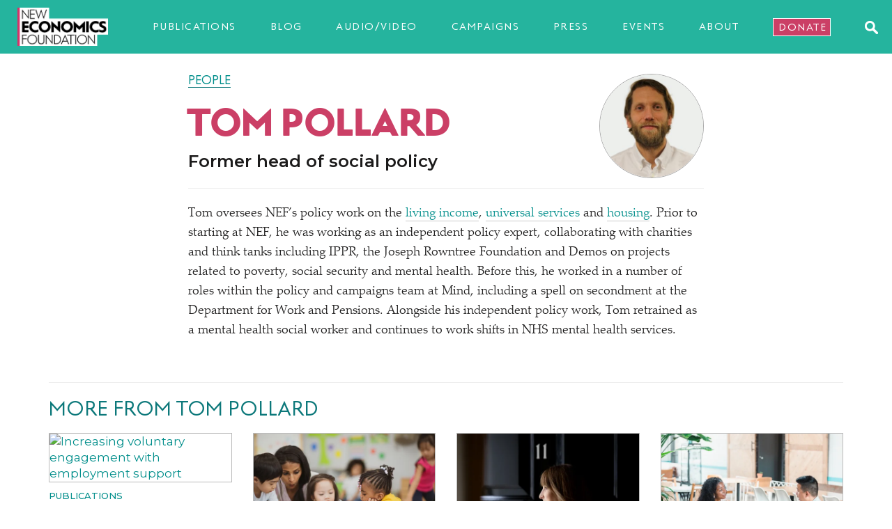

--- FILE ---
content_type: text/html; charset=UTF-8
request_url: https://neweconomics.org/profile/tom-pollard
body_size: 11042
content:
<!DOCTYPE html>
<html lang="en">
<head>

	<!-- Google tag (gtag.js) -->
	<script async src="https://www.googletagmanager.com/gtag/js?id=G-1N3F8MRVS3"></script>
	<script>
	  window.dataLayer = window.dataLayer || [];
	  function gtag(){dataLayer.push(arguments);}
	  gtag('js', new Date());

	  gtag('config', 'G-1N3F8MRVS3');
	</script>

	<meta charset="UTF-8">
	<meta name="viewport" content="width=device-width, initial-scale=1.0">
	<meta http-equiv="X-UA-Compatible" content="ie=edge">

	<link rel="apple-touch-icon" sizes="180x180" href="/favicons/apple-touch-icon.png">
	<link rel="icon" type="image/png" sizes="32x32" href="/favicons/favicon-32x32.png">
	<link rel="icon" type="image/png" sizes="16x16" href="/favicons/favicon-16x16.png">
	<link rel="manifest" href="/favicons/site.webmanifest">
	<link rel="mask-icon" href="/favicons/safari-pinned-tab.svg" color="#5bbad5">
	<link rel="shortcut icon" href="/favicons/favicon.ico">
	<meta name="msapplication-TileColor" content="#da532c">
	<meta name="msapplication-config" content="/favicons/browserconfig.xml">
	<meta name="theme-color" content="#ffffff">

	<link rel="stylesheet" href="https://fonts.googleapis.com/css?family=Montserrat:400,500,600,700">
	<link rel="stylesheet" href="/css/style.css?v=3a679666bac55cea2153cd9c4c1e31d94783fdd2" type="text/css" media="screen, projection">
	<link rel="stylesheet" href="/nef/overrides.css?v=3a679666bac55cea2153cd9c4c1e31d94783fdd2" type="text/css" media="screen, projection">
	<link rel="stylesheet" href="/nef/print.css?v=3a679666bac55cea2153cd9c4c1e31d94783fdd2" type="text/css" media="print">
	<link rel="stylesheet" href="https://maxcdn.bootstrapcdn.com/font-awesome/4.6.3/css/font-awesome.min.css">
	<link rel="stylesheet" href="/glossary/tooltip/tooltip.css?v=3a679666bac55cea2153cd9c4c1e31d94783fdd2">

	<link rel="alternate" type="application/rss+xml" title="NEF RSS Feed" href="https://neweconomics.org/feed.rss">

	<script type='text/javascript' src='https://cdnjs.cloudflare.com/ajax/libs/jquery/3.1.0/jquery.min.js'></script>
	<script type='text/javascript' src="https://cdnjs.cloudflare.com/ajax/libs/modernizr/2.8.3/modernizr.min.js"></script>
	<script type='text/javascript' src='https://cdnjs.cloudflare.com/ajax/libs/jquery-migrate/1.4.1/jquery-migrate.min.js'></script>

	<script>
	window.dataLayer = window.dataLayer || [];
	function gtag(){dataLayer.push(arguments);}

	gtag('consent', 'default', { 
	  'ad_storage': 'denied', 
	  'ad_user_data': 'denied', 
	  'ad_personalization': 'denied', 
	  'analytics_storage': 'denied', 
	  'personalization_storage': 'denied', 
	  'functionality_storage': 'granted', 
	  'security_storage': 'granted', 
	  'wait_for_update': 500
	});

	window.__enzuzo = window.__enzuzo || {}; 
	window.__enzuzo.consentMode = window.__enzuzo.consentMode || {}; window.__enzuzo.consentMode.gtagScriptVersion = 1;
	</script>

	<script src="https://app.enzuzo.com/apps/enzuzo/static/js/__enzuzo-cookiebar.js?uuid=3d5f6da2-fbd5-11ee-96a1-2bb892a19de2"></script>

<title>Tom Pollard | New Economics Foundation</title><meta name="generator" content="SEOmatic">
<meta name="description" content="Former head of social policy">
<meta name="referrer" content="no-referrer-when-downgrade">
<meta name="robots" content="all">
<meta content="110275553302" property="fb:profile_id">
<meta content="en_GB" property="og:locale">
<meta content="New Economics Foundation" property="og:site_name">
<meta content="website" property="og:type">
<meta content="https://neweconomics.org/profile/tom-pollard" property="og:url">
<meta content="Tom Pollard" property="og:title">
<meta content="Former head of social policy" property="og:description">
<meta content="https://new-economicsf.transforms.svdcdn.com/production/images/tom-pollard.png?w=1200&amp;h=630&amp;q=82&amp;auto=format&amp;fit=crop&amp;dm=1680104609&amp;s=1e637289ee5f15f683b4b5e63d7485b4" property="og:image">
<meta content="1200" property="og:image:width">
<meta content="630" property="og:image:height">
<meta content="Tom Pollard" property="og:image:alt">
<meta content="https://www.youtube.com/user/theneweconomics" property="og:see_also">
<meta content="https://www.facebook.com/neweconomics" property="og:see_also">
<meta content="https://twitter.com/nef" property="og:see_also">
<meta name="twitter:card" content="summary_large_image">
<meta name="twitter:site" content="@nef">
<meta name="twitter:creator" content="@nef">
<meta name="twitter:title" content="Tom Pollard">
<meta name="twitter:description" content="Former head of social policy">
<meta name="twitter:image" content="https://new-economicsf.transforms.svdcdn.com/production/images/tom-pollard.png?w=800&amp;h=418&amp;q=82&amp;auto=format&amp;fit=crop&amp;dm=1680104609&amp;s=5b6b02e6f8dace54a45c6a446d6a43da">
<meta name="twitter:image:width" content="800">
<meta name="twitter:image:height" content="418">
<meta name="twitter:image:alt" content="Tom Pollard">
<meta name="google-site-verification" content="J60kX7UOwRSnmcI_DvwlmwvhcuYSP7Tma5t83AOfxrY">
<link href="https://neweconomics.org/profile/tom-pollard" rel="canonical">
<link href="https://neweconomics.org/" rel="home">
<link type="text/plain" href="https://neweconomics.org/humans.txt" rel="author">
<script>var webperf_config = {
        url: 'https://neweconomics.org/cpresources/deaa690e/boomerang-1.0.0.min.js?v=1769186872',
        title: 'Tom Pollard | New Economics Foundation' || document.title || '',
        requestId: '7746119593111927418',
    };
// from https://github.com/akamai/boomerang/blob/master/tests/page-template-snippets/captureErrorsSnippetNoScript.tpl
    (function(w){
        w.BOOMR = w.BOOMR || {};

        w.BOOMR.globalOnErrorOrig = w.BOOMR.globalOnError = w.onerror;
        w.BOOMR.globalErrors = [];

        var now = (function() {
            try {
                if ("performance" in w) {
                    return function() {
                        return Math.round(w.performance.now() + performance.timing.navigationStart);
                    };
                }
            }
            catch (ignore) {}

            return Date.now || function() {
                return new Date().getTime();
            };
        })();

        w.onerror = function BOOMR_plugins_errors_onerror(message, fileName, lineNumber, columnNumber, error) {
            if (w.BOOMR.version) {
                // If Boomerang has already loaded, the only reason this function would still be alive would be if
                // we're in the chain from another handler that overwrote window.onerror.  In that case, we should
                // run globalOnErrorOrig which presumably hasn't been overwritten by Boomerang.
                if (typeof w.BOOMR.globalOnErrorOrig === "function") {
                    w.BOOMR.globalOnErrorOrig.apply(w, arguments);
                }

                return;
            }

            if (typeof error !== "undefined" && error !== null) {
                error.timestamp = now();
                w.BOOMR.globalErrors.push(error);
            }
            else {
                w.BOOMR.globalErrors.push({
                    message: message,
                    fileName: fileName,
                    lineNumber: lineNumber,
                    columnNumber: columnNumber,
                    noStack: true,
                    timestamp: now()
                });
            }

            if (typeof w.BOOMR.globalOnError === "function") {
                w.BOOMR.globalOnError.apply(w, arguments);
            }
        };

        // make it easier to detect this is our wrapped handler
        w.onerror._bmr = true;
    })(window);
(function() {
  // Boomerang Loader Snippet version 15
  if (window.BOOMR && (window.BOOMR.version || window.BOOMR.snippetExecuted)) {
    return;
  }

  window.BOOMR = window.BOOMR || {};
  window.BOOMR.snippetStart = new Date().getTime();
  window.BOOMR.snippetExecuted = true;
  window.BOOMR.snippetVersion = 15;

  // NOTE: Set Boomerang URL here
  window.BOOMR.url = webperf_config.url;

  // document.currentScript is supported in all browsers other than IE
  var where = document.currentScript || document.getElementsByTagName("script")[0],
      // Parent element of the script we inject
      parentNode = where.parentNode,
      // Whether or not Preload method has worked
      promoted = false,
      // How long to wait for Preload to work before falling back to iframe method
      LOADER_TIMEOUT = 3000;

  // Tells the browser to execute the Preloaded script by adding it to the DOM
  function promote() {
    if (promoted) {
      return;
    }

    var script = document.createElement("script");

    script.id = "boomr-scr-as";
    script.src = window.BOOMR.url;

    // Not really needed since dynamic scripts are async by default and the script is already in cache at this point,
    // but some naive parsers will see a missing async attribute and think we're not async
    script.async = true;

    parentNode.appendChild(script);

    promoted = true;
  }

  // Non-blocking iframe loader (fallback for non-Preload scenarios) for all recent browsers.
  // For IE 6/7/8, falls back to dynamic script node.
  function iframeLoader(wasFallback) {
    promoted = true;

    var dom,
        doc = document,
        bootstrap, iframe, iframeStyle,
        win = window;

    window.BOOMR.snippetMethod = wasFallback ? "if" : "i";

    // Adds Boomerang within the iframe
    bootstrap = function(parent, scriptId) {
      var script = doc.createElement("script");

      script.id = scriptId || "boomr-if-as";
      script.src = window.BOOMR.url;

      BOOMR_lstart = new Date().getTime();

      parent = parent || doc.body;
      parent.appendChild(script);
    };

    // For IE 6/7/8, we'll just load the script in the current frame:
    // * IE 6/7 don't support 'about:blank' for an iframe src (it triggers warnings on secure sites)
    // * IE 8 required a doc write call for it to work, which is bad practice
    // This means loading on IE 6/7/8 may cause SPoF.
    if (!window.addEventListener && window.attachEvent && navigator.userAgent.match(/MSIE [678]\./)) {
      window.BOOMR.snippetMethod = "s";

      bootstrap(parentNode, "boomr-async");

      return;
    }

    // The rest of this function is for browsers that don't support Preload hints but will work with CSP & iframes
    iframe = document.createElement("IFRAME");

    // An empty frame
    iframe.src = "about:blank";

    // We set title and role appropriately to play nicely with screen readers and other assistive technologies
    iframe.title = "";
    iframe.role = "presentation";

    // Ensure we're not loaded lazily
    iframe.loading = "eager";

    // Hide the iframe
    iframeStyle = (iframe.frameElement || iframe).style;
    iframeStyle.width = 0;
    iframeStyle.height = 0;
    iframeStyle.border = 0;
    iframeStyle.display = "none";

    // Append to the end of the current block
    parentNode.appendChild(iframe);

    // Try to get the iframe's document object
    try {
      win = iframe.contentWindow;
      doc = win.document.open();
    }
    catch (e) {
      // document.domain has been changed and we're on an old version of IE, so we got an access denied.
      // Note: the only browsers that have this problem also do not have CSP support.

      // Get document.domain of the parent window
      dom = document.domain;

      // Set the src of the iframe to a JavaScript URL that will immediately set its document.domain
      // to match the parent.
      // This lets us access the iframe document long enough to inject our script.
      // Our script may need to do more domain massaging later.
      iframe.src = "javascript:var d=document.open();d.domain='" + dom + "';void 0;";
      win = iframe.contentWindow;

      doc = win.document.open();
    }

    // document.domain hasn't changed, regular method should be OK
    win._boomrl = function() {
      bootstrap();
    };

    if (win.addEventListener) {
      win.addEventListener("load", win._boomrl, false);
    }
    else if (win.attachEvent) {
      win.attachEvent("onload", win._boomrl);
    }

    // Finish the document
    doc.close();
  }

  // See if Preload is supported or not
  var link = document.createElement("link");

  if (link.relList &&
      typeof link.relList.supports === "function" &&
      link.relList.supports("preload") &&
      ("as" in link)) {
    window.BOOMR.snippetMethod = "p";

    // Set attributes to trigger a Preload
    link.href = window.BOOMR.url;
    link.rel  = "preload";
    link.as   = "script";

    // Add our script tag if successful, fallback to iframe if not
    link.addEventListener("load", promote);
    link.addEventListener("error", function() {
      iframeLoader(true);
    });

    // Have a fallback in case Preload does nothing or is slow
    setTimeout(function() {
      if (!promoted) {
        iframeLoader(true);
      }
    }, LOADER_TIMEOUT);

    // Note the timestamp we started trying to Preload
    BOOMR_lstart = new Date().getTime();

    // Append our link tag
    parentNode.appendChild(link);
  }
  else {
    // No Preload support, use iframe loader
    iframeLoader(false);
  }

  // Save when the onload event happened, in case this is a non-NavigationTiming browser
  function boomerangSaveLoadTime(e) {
    window.BOOMR_onload = (e && e.timeStamp) || new Date().getTime();
  }

  if (window.addEventListener) {
    window.addEventListener("load", boomerangSaveLoadTime, false);
  }
  else if (window.attachEvent) {
    window.attachEvent("onload", boomerangSaveLoadTime);
  }
})();
// Webperf-specific code
// Modern browsers
    if (document.addEventListener) {
        document.addEventListener("onBoomerangLoaded", function(e) {
            // e.detail.BOOMR is a reference to the BOOMR global object
            if (webperf_config.title) {
                e.detail.BOOMR.addVar({
                    'doc_title': webperf_config.title,
                });
            }
            if (webperf_config.requestId) {
                e.detail.BOOMR.addVar({
                    'request_id': webperf_config.requestId,
                });
            }
        });
    }
// IE 6, 7, 8 we use onPropertyChange and look for propertyName === "onBoomerangLoaded"
    else if (document.attachEvent) {
        document.attachEvent("onpropertychange", function(e) {
            if (!e) e=event;
            if (e.propertyName === "onBoomerangLoaded") {
                // e.detail.BOOMR is a reference to the BOOMR global object
                if (webperf_config.title) {
                    e.detail.BOOMR.addVar({
                        'doc_title': webperf_config.title,
                    });
                }
                if (webperf_config.requestId) {
                    e.detail.BOOMR.addVar({
                        'request_id': webperf_config.requestId,
                    });
                }
            }
        });
    };</script></head>


<body class="nef">

	<nav class="navbar navbar-default navbar-fixed-top" role="navigation">

		<div class="navbar-header">
			<span class="navbar-widthContainer">
				<button type="button" class="navbar-toggle collapsed" data-toggle="collapse" data-target="#hamburger">
					<span class="icon-bar"></span>
					<span class="icon-bar"></span>
					<span class="icon-bar"></span>
					<img style="display:none;" class="close-menu" src="/images/menu-close.png">
				</button>
				<a class="navbar-brand" href="/"><img class="logo img-responsive" src="https://new-economicsf.files.svdcdn.com/production/images/nef-logo.png" alt="New Economics Foundation"></a>
				

<a class="menu-item" href="/section/publications">Publications</a>
				<a class="menu-item" href="/section/articles">Blog</a>
				<a class="menu-item" href="/section/av">Audio/video</a>
				<a class="menu-item" href="/section/campaigns">Campaigns</a>
				<a class="menu-item" href="/section/press">Press</a>
				<a class="menu-item" href="/section/events">Events</a>
				<a class="menu-item" href="/about">About</a>
				<a class="menu-item nav-donate" href="/donate">Donate</a>
				<a href="#!" class="searchIcon js-searchTrigger">
					<img src="/images/searchIcon.svg" alt="Search" />
				</a>
			</span>
		</div><!-- /navbar-header -->

		<div class="js-searchBar" style="display: none;" aria-modal="true" role="dialog" aria-label="Search">
			<div class="menu-search">
				<form action="/search">
					<input class="form-control" type="text" name="search" placeholder="Search"><button type="submit"><img src="/images/searchIcon.svg" alt="Search"></button>
				</form>
			</div>
		</div>

		<div class="collapse navbar-collapse" id="hamburger" aria-modal="true" role="dialog" aria-label="Site navigation">
			<ul id="menu-menu-2" class="nav navbar-nav">
				<li><a href="/">Home</a></li>

				<li><a href="/section/publications">Publications</a></li>
				<li><a href="/section/articles">Blog</a></li>
				<li><a href="/section/av">Audio/video</a></li>
				<li><a href="/section/campaigns">Campaigns</a></li>
				<li><a href="/section/press">Press</a></li>
				<li><a href="/section/events">Events</a></li>
				<li><a href="/about">About</a></li>
				<li><a href="/donate">Donate</a></li>
				<div class="social-menu-icons">
					<a class="facebook-icon" href="https://www.facebook.com/neweconomics">
						<i class="fa fa-facebook-official"></i>
					</a> <!-- facebook-icon -->
					<a class="twitter-icon" href="https://www.twitter.com/nef">
						<i class="fa fa-twitter"></i>
					</a> <!-- twitter-icon -->
					<a class="youtube-icon" href="https://youtube.com/user/theneweconomics">
						<i class="fa fa-youtube-play "></i>
					</a> <!-- youtube-icon -->
				</div> <!-- social-menu-icons -->
			</ul>
		</div><!-- /.navbar-collapse -->

	</nav>

	<div class="menu-overlay" style="display:none;"></div>

	<div id="main-container" class="container-fluid" >


	<!-- BLOCK STARTS -->

	
<div id="single-post">
 
	<div class="row post-content">
		<div class="restricted-width">
			<div id="white-background-inner-container">

									<img src="https://new-economicsf.transforms.svdcdn.com/production/images/tom-pollard.png?w=300&amp;h=300&amp;q=82&amp;fm=jpg&amp;fit=crop&amp;dm=1680104609&amp;s=30e1d6eeb60deffc7e72624e56c701e4" alt="Tom Pollard" class="staffpic">
								
				<p class="strapline"><a href="/people">People</a></p>
				<h1 class="peoplehead">Tom Pollard</h1>
				<p class="standfirst">Former head of social policy</p>

									<hr>
					<div class="bodytext">
						<p>Tom oversees NEF’s policy work on the <a href="https://neweconomics.org/campaigns/living-income">living income</a>, <a href="https://neweconomics.org/campaigns/universal-basic-services">universal services</a> and <a href="https://neweconomics.org/campaigns/homes-for-us">housing</a>. Prior to starting at NEF, he was working as an independent policy expert, collaborating with charities and think tanks including IPPR, the Joseph Rowntree Foundation and Demos on projects related to poverty, social security and mental health. Before this, he worked in a number of roles within the policy and campaigns team at Mind, including a spell on secondment at the Department for Work and Pensions. Alongside his independent policy work, Tom retrained as a mental health social worker and continues to work shifts in NHS mental health services.</p>
					</div><!-- bodytext -->
				
			</div><!-- /white-background-inner-container -->
		</div><!-- /white-background-container -->
	</div><!-- /post-content -->

</div> <!-- single-post -->


<div class="container " id="latestlist">

	<div class="row">

	
	
		<div class="col-sm-12">
			<hr>
			<h2 class="sectionhead smaller">More from Tom Pollard</h2>
		</div>

		  

			<div class="col-sm-3 col-xs-6">
				
	


<div class="morepanel">    
	<p><a href="https://neweconomics.org/2025/08/increasing-voluntary-engagement-with-employment-support"><img src="https://new-economicsf.transforms.svdcdn.com/production/images/iStock-1753854928-1.jpg?w=560&amp;h=350&amp;q=82&amp;auto=format&amp;fit=crop&amp;dm=1756303050&amp;s=9fb95c3ad28967448e5026adfd7ecc6a" alt="Increasing voluntary engagement with employment support"></a></p>
	<p class="list-strapline"><a href="/section/publications">Publications</a></p>
	<a href="https://neweconomics.org/2025/08/increasing-voluntary-engagement-with-employment-support">
		<h4>Increasing voluntary engagement with employment support</h4>
		<p>Findings from a test and learn pilot led by Camden council</p>
	</a>
										<p class="list-dateline">28 August 2025</p>
			</div>
		
			</div>

			
			
		  

			<div class="col-sm-3 col-xs-6">
				
	


<div class="morepanel">    
	<p><a href="https://neweconomics.org/2025/07/the-universal-family-childcare-promise"><img src="https://new-economicsf.transforms.svdcdn.com/production/images/iStock-1301683485.jpg?w=560&amp;h=350&amp;q=82&amp;auto=format&amp;fit=crop&amp;dm=1753952386&amp;s=6dfd244d4696f2bbdcc006e617568d5c" alt="The Universal Family Childcare Promise"></a></p>
	<p class="list-strapline"><a href="/section/publications">Publications</a></p>
	<a href="https://neweconomics.org/2025/07/the-universal-family-childcare-promise">
		<h4>The Universal Family Childcare Promise</h4>
		<p>Guaranteeing support for parents and children</p>
	</a>
										<p class="list-dateline">31 July 2025</p>
			</div>
		
			</div>

							<div class="clearfix visible-xs-block"></div>
			
			
		  

			<div class="col-sm-3 col-xs-6">
				
	


<div class="morepanel">    
	<p><a href="https://neweconomics.org/2025/03/the-true-scale-and-impact-of-benefit-cuts-for-ill-and-disabled-people"><img src="https://new-economicsf.transforms.svdcdn.com/production/images/54411542039_e96ca80805_k.jpg?w=560&amp;h=350&amp;q=82&amp;auto=format&amp;fit=crop&amp;dm=1743426880&amp;s=4c83172d23118676c9216b0b332d66a8" alt="The true scale and impact of benefit cuts for ill and disabled people"></a></p>
	<p class="list-strapline"><a href="/section/articles">Blog</a></p>
	<a href="https://neweconomics.org/2025/03/the-true-scale-and-impact-of-benefit-cuts-for-ill-and-disabled-people">
		<h4>The true scale and impact of benefit cuts for ill and disabled people</h4>
		<p>NEF analysis shows the cuts will hit ill and disabled people by almost £2bn more than what has been widely reported</p>
	</a>
										<p class="list-dateline">31 March 2025</p>
			</div>
		
			</div>

			
			
		  

			<div class="col-sm-3 col-xs-6">
				
	


<div class="morepanel">    
	<p><a href="https://neweconomics.org/2024/08/better-engagement-for-better-outcomes"><img src="https://new-economicsf.transforms.svdcdn.com/production/images/betterengagement.jpg?w=560&amp;h=350&amp;q=82&amp;auto=format&amp;fit=crop&amp;dm=1724162508&amp;s=5a85fd52f90876fe379ae35b51931470" alt="Better engagement for better outcomes"></a></p>
	<p class="list-strapline"><a href="/section/publications">Publications</a></p>
	<a href="https://neweconomics.org/2024/08/better-engagement-for-better-outcomes">
		<h4>Better engagement for better outcomes</h4>
		<p>Taking a rapid test and learn approach to engagement with people out of work due to disabilities and poor health</p>
	</a>
										<p class="list-dateline">28 August 2024</p>
			</div>
		
			</div>

							<div class="clearfix visible-xs-block"></div>
			
							<div class="clearfix hidden-xs"></div>
			
		  

			<div class="col-sm-3 col-xs-6">
				
	


<div class="morepanel">    
	<p><a href="https://neweconomics.org/2024/07/terms-of-engagement"><img src="https://new-economicsf.transforms.svdcdn.com/production/images/iStock-1471886621.jpg?w=560&amp;h=350&amp;q=82&amp;auto=format&amp;fit=crop&amp;dm=1721835884&amp;s=a956dcaf85e5c3afd8d5625b95394ce8" alt="Terms of engagement"></a></p>
	<p class="list-strapline"><a href="/section/publications">Publications</a></p>
	<a href="https://neweconomics.org/2024/07/terms-of-engagement">
		<h4>Terms of engagement</h4>
		<p>Rethinking conditionality to support more people into better jobs</p>
	</a>
										<p class="list-dateline">23 July 2024</p>
			</div>
		
			</div>

			
			
		  

			<div class="col-sm-3 col-xs-6">
				
	


<div class="morepanel">    
	<p><a href="https://neweconomics.org/2024/06/the-politics-of-welfare-has-distorted-public-perceptions-of-social-security"><img src="https://new-economicsf.transforms.svdcdn.com/production/images/Purse-iStock.jpg?w=560&amp;h=350&amp;q=82&amp;auto=format&amp;fit=crop&amp;dm=1718357617&amp;s=88566f4315602a51e07bc5d6f4ab1fb5" alt="The politics of &quot;welfare&quot; has distorted public perceptions of social security"></a></p>
	<p class="list-strapline"><a href="/section/articles">Blog</a></p>
	<a href="https://neweconomics.org/2024/06/the-politics-of-welfare-has-distorted-public-perceptions-of-social-security">
		<h4>The politics of &quot;welfare&quot; has distorted public perceptions of social security</h4>
		<p>New polling commissioned by NEF suggests that most people don’t have a clear sense of the level of support people currently receive</p>
	</a>
										<p class="list-dateline">17 June 2024</p>
			</div>
		
			</div>

							<div class="clearfix visible-xs-block"></div>
			
			
		  

			<div class="col-sm-3 col-xs-6">
				
	


<div class="morepanel">    
	<p><a href="https://neweconomics.org/2024/05/five-ways-the-next-government-can-build-a-strong-economy-for-all"><img src="https://new-economicsf.transforms.svdcdn.com/production/images/iStock-pollingstation.jpg?w=560&amp;h=350&amp;q=82&amp;auto=format&amp;fit=crop&amp;dm=1717084972&amp;s=5b6bd33f97201c7700eb8b3d8d6b41ab" alt="Five ways the next government can build a strong economy for all"></a></p>
	<p class="list-strapline"><a href="/section/articles">Blog</a></p>
	<a href="https://neweconomics.org/2024/05/five-ways-the-next-government-can-build-a-strong-economy-for-all">
		<h4>Five ways the next government can build a strong economy for all</h4>
		<p>Whoever forms the next government, they cannot be afraid to invest – otherwise our economy will never improve</p>
	</a>
										<p class="list-dateline">31 May 2024</p>
			</div>
		
			</div>

			
			
		  

			<div class="col-sm-3 col-xs-6">
				
	


<div class="morepanel">    
	<p><a href="https://neweconomics.org/2024/05/childcare-deserts-the-reality-of-access-to-early-years-education"><img src="https://new-economicsf.transforms.svdcdn.com/production/images/uploads/iStock-childcare.jpg?w=560&amp;h=350&amp;q=82&amp;auto=format&amp;fit=crop&amp;dm=1714117958&amp;s=38b737ca8ccf95f2c310910fd2e83bc1" alt="Childcare deserts: the reality of access to early years education"></a></p>
	<p class="list-strapline"><a href="/section/articles">Blog</a></p>
	<a href="https://neweconomics.org/2024/05/childcare-deserts-the-reality-of-access-to-early-years-education">
		<h4>Childcare deserts: the reality of access to early years education</h4>
		<p>How the current approach fails to support more low-income households to access care</p>
	</a>
										<p class="list-dateline">01 May 2024</p>
			</div>
		
			</div>

							<div class="clearfix visible-xs-block"></div>
			
							<div class="clearfix hidden-xs"></div>
			
		  

			<div class="col-sm-3 col-xs-6">
				
	


<div class="morepanel">    
	<p><a href="https://neweconomics.org/2024/02/tired-stereotypes-of-the-long-term-sick-have-returned"><img src="/uploads/images/Print2.jpg" alt="Tired stereotypes of the long-term sick have returned"></a></p>
	<p class="list-strapline"><a href="/section/coverage">Coverage</a></p>
	<a href="https://neweconomics.org/2024/02/tired-stereotypes-of-the-long-term-sick-have-returned">
		<h4>Tired stereotypes of the long-term sick have returned</h4>
		<p>Tom Pollard writes for the New Statesman</p>
	</a>
										<p class="list-dateline">14 February 2024</p>
			</div>
		
			</div>

			
			
		  

			<div class="col-sm-3 col-xs-6">
				
	


<div class="morepanel">    
	<p><a href="https://neweconomics.org/2023/11/a-fair-start-for-all"><img src="https://new-economicsf.transforms.svdcdn.com/production/images/Children-writing.jpg?w=560&amp;h=350&amp;q=82&amp;auto=format&amp;fit=crop&amp;dm=1699442171&amp;s=804f099c3dd78004cfcf7cc989e91471" alt="A fair start for all"></a></p>
	<p class="list-strapline"><a href="/section/publications">Publications</a></p>
	<a href="https://neweconomics.org/2023/11/a-fair-start-for-all">
		<h4>A fair start for all</h4>
		<p>A universal basic services approach to early childhood education and care</p>
	</a>
										<p class="list-dateline">20 November 2023</p>
			</div>
		
			</div>

							<div class="clearfix visible-xs-block"></div>
			
			
		  

			<div class="col-sm-3 col-xs-6">
				
	


<div class="morepanel">    
	<p><a href="https://neweconomics.org/2023/08/from-compliance-to-engagement"><img src="https://new-economicsf.transforms.svdcdn.com/production/images/iStock-666116832.jpg?w=560&amp;h=350&amp;q=82&amp;auto=format&amp;fit=crop&amp;dm=1691498297&amp;s=1bba0e976e1cdc5a69095eda18a87d92" alt="From compliance to engagement"></a></p>
	<p class="list-strapline"><a href="/section/publications">Publications</a></p>
	<a href="https://neweconomics.org/2023/08/from-compliance-to-engagement">
		<h4>From compliance to engagement</h4>
		<p>Rethinking the use of conditionality in our social security system</p>
	</a>
										<p class="list-dateline">23 August 2023</p>
			</div>
		
			</div>

			
			
		  

			<div class="col-sm-3 col-xs-6">
				
	


<div class="morepanel">    
	<p><a href="https://neweconomics.org/2023/07/its-time-we-made-childcare-about-children-not-just-about-work"><img src="/uploads/images/Print2.jpg" alt="It’s time we made childcare about children, not just about work"></a></p>
	<p class="list-strapline"><a href="/section/coverage">Coverage</a></p>
	<a href="https://neweconomics.org/2023/07/its-time-we-made-childcare-about-children-not-just-about-work">
		<h4>It’s time we made childcare about children, not just about work</h4>
		<p>Tom Pollard writes for the Big Issue</p>
	</a>
										<p class="list-dateline">04 July 2023</p>
			</div>
		
			</div>

							<div class="clearfix visible-xs-block"></div>
			
							<div class="clearfix hidden-xs"></div>
			
		
							
	</div><!-- /row -->

			<p class="paginate">
									1
							| <a href="https://neweconomics.org/profile/tom-pollard/p2">2</a>
						<a href="https://neweconomics.org/profile/tom-pollard/p2">></a>		</p>
	
</div><!-- /latestlist -->


	<!-- BLOCK ENDS -->

		
	
 
	</div> <!-- /main-container -->

	<footer>
		<div class="container">
			<div class="row">
				<div class="col-md-3 col-sm-6">
					<h3><a href="/about">About us</a></h3>
					<ul>
						<li><a href="/about/our-work">Our work</a></li>
						<li><a href="/about/our-missions">Our missions</a></li>
						<li><a href="/people">Our people</a></li>
						<li><a href="/about/who-funds-us">Accounts and funders</a></li>
						<li><a href="/about/work-with-us">Job vacancies</a></li>
						<li><a href="/about/contact-us">Contact us</a></li>
						<li><a href="/donate">Support us</a></li>
					</ul>
				</div>
				<div class="col-md-3 col-sm-6">
					<h3><a href="/section/all">Our work</a></h3>
					<ul>
						<li><a href="/section/all">All</a></li>
						<li><a href="/section/publications">Publications</a></li>
						<li><a href="/section/articles">Blog</a></li>
						<li><a href="/section/av">Audio/video</a></li>
						<li><a href="/section/campaigns">Campaigns</a></li>			
						<li><a href="/section/press">Press</a></li>
						<li><a href="/section/events">Events</a></li>
					</ul>
				</div>
				<div class="clearfix visible-sm-block"></div>
				<div class="col-md-3 col-sm-6">
					<h3>NEF Consulting</h3>
					<p class="footer-right">NEF's consultancy arm, helping organisations move towards a new sustainable economy.</p>
					<p><strong><a href="https://www.nefconsulting.com/">Visit NEF Consulting</a></strong></p>
				</div>
				<div class="col-md-3 col-sm-6">
					<h3>Change The Rules</h3>
					<p>We map local projects building a more democratic economy and the policies to make this happen.</p>
					<p><strong><a href="https://letschangetherules.org/">Visit Change The Rules</a></strong></p>
				</div>
			</div><!-- row -->
			<hr>
			<div class="row">
				<div class="col-md-6 col-sm-6">
					<p>© NEF 2026  &nbsp;•&nbsp; Registered charity 1055254<br>
					<a href="/terms-and-conditions">Terms and conditions</a> &nbsp;•&nbsp; <a href="/privacy-policy/">Privacy and cookies</a> &nbsp;•&nbsp; <a href="/feed.rss">RSS</a></p>
				</div>
				<div class="col-md-6 col-sm-6 footer-share">
					<p><a href="https://www.facebook.com/neweconomics" target="_blank"><img class="img-responsive" src="/images/facebook-icon.png"></a>
	        <a href="https://www.twitter.com/nef" target="_blank"><img class="img-responsive" src="/images/twitter-icon.png"></a>
					<a href="https://www.instagram.com/neweconomicsfoundation/" alt="Instagram" target="_blank"><img class="img-responsive" src="/images/insta-logo.png"></a>
					<a href="https://www.linkedin.com/company/new-economics-foundation" alt="LinkedIn" target="_blank"><img class="img-responsive" src="/images/linkedin-logo.png"></a>
					<a href="https://www.tiktok.com/@neweconomicsfoundation" alt="TikTok" target="_blank"><img class="img-responsive" src="/images/tiktok.png"></a>
	        <a href="https://youtube.com/user/theneweconomics" target="_blank"><img class="img-responsive" src="/images/yt-icon.png"></a></p>
				</div>
			</div><!-- row -->

		</div><!-- container -->
	</footer>

	<script src="https://cdnjs.cloudflare.com/ajax/libs/twitter-bootstrap/3.3.7/js/bootstrap.min.js"></script>
	<script src="https://cdnjs.cloudflare.com/ajax/libs/jquery-validate/1.15.0/jquery.validate.min.js"></script>
	<script src="https://cdnjs.cloudflare.com/ajax/libs/parallax.js/1.4.2/parallax.min.js"></script>
	<script src="https://cdnjs.cloudflare.com/ajax/libs/jquery-scrollTo/2.1.2/jquery.scrollTo.min.js"></script>
	<script src="/js/plugins.min.js?v=3a679666bac55cea2153cd9c4c1e31d94783fdd2"></script>
	<script src="/js/app.min.js?v=3a679666bac55cea2153cd9c4c1e31d94783fdd2"></script>
	<script src="/nef/overrides.js?v=3a679666bac55cea2153cd9c4c1e31d94783fdd2"></script>
  <script src="/glossary/tooltip/tooltip.js"></script>
  <script src="/glossary/jquery.glossarize.js"></script>
	<script src="https://public.flourish.studio/resources/embed.js"></script>

  <script>

  $(function(){

    $('.bodytext').glossarizer({
      sourceURL: '/glossary/glossary.json',
      replaceOnce: true,
      callback: function(){
        new tooltip();
      }
    });


  });

  </script>

<script type="application/ld+json">{"@context":"https://schema.org","@graph":[{"@type":"WebPage","author":{"@id":"#identity"},"copyrightHolder":{"@id":"#identity"},"copyrightYear":"2022-01-21T13:01:00+00:00","creator":{"@id":"#creator"},"dateModified":"2025-09-01T12:25:33+01:00","datePublished":"2022-01-21T13:01:00+00:00","description":"Former head of social policy","headline":"Tom Pollard","image":{"@type":"ImageObject","url":"https://new-economicsf.transforms.svdcdn.com/production/images/tom-pollard.png?w=1200&h=630&q=82&auto=format&fit=crop&dm=1680104609&s=1e637289ee5f15f683b4b5e63d7485b4"},"inLanguage":"en-gb","mainEntityOfPage":"https://neweconomics.org/profile/tom-pollard","name":"Tom Pollard","publisher":{"@id":"#creator"},"url":"https://neweconomics.org/profile/tom-pollard"},{"@id":"#identity","@type":"NGO","alternateName":"NEF","name":"New Economics Foundation","sameAs":["https://twitter.com/nef","https://www.facebook.com/neweconomics","https://www.youtube.com/user/theneweconomics"]},{"@id":"#creator","@type":"NGO"},{"@type":"BreadcrumbList","description":"Breadcrumbs list","itemListElement":[{"@type":"ListItem","item":"https://neweconomics.org/","name":"Home","position":1},{"@type":"ListItem","item":"https://neweconomics.org/profile/tom-pollard","name":"Tom Pollard","position":2}],"name":"Breadcrumbs"}]}</script></body>
</html>


--- FILE ---
content_type: application/javascript; charset=utf-8
request_url: https://neweconomics.org/js/plugins.min.js?v=3a679666bac55cea2153cd9c4c1e31d94783fdd2
body_size: 1819
content:
!function(e){supportsInlineSVG=function(){var e=document.createElement("div");return e.innerHTML="<svg/>","http://www.w3.org/2000/svg"==(e.firstChild&&e.firstChild.namespaceURI)},supportsSVG=function(){return!!document.createElementNS&&!!document.createElementNS("http://www.w3.org/2000/svg","svg").createSVGRect},e.fn.inlinesvg=function(t){if(supportsInlineSVG())return void this.each(function(t){var i=e(this),o=(i.attr("id"),i.attr("class"),i.attr("src"));e.get(o,function(t){var o=e(t).find("svg");e.each(i.prop("attributes"),function(){o.attr(this.name,this.value)}),o.removeAttr("xmlns:a"),i.replaceWith(o)})});supportsSVG()||this.attr("src",function(){return e(this).attr("src").replace(".svg",".png")}).removeClass("svg")}}(jQuery),function(e,t){"function"==typeof define&&define.amd?define(["jquery"],t):t("object"==typeof exports?require("jquery"):e.jQuery)}(this,function(e){"use strict";function t(e){var t,i,o,r,n,s,a,c={};for(n=e.replace(/\s*:\s*/g,":").replace(/\s*,\s*/g,",").split(","),a=0,s=n.length;a<s&&(i=n[a],-1===i.search(/^(http|https|ftp):\/\//)&&-1!==i.search(":"));a++)t=i.indexOf(":"),o=i.substring(0,t),r=i.substring(t+1),r||(r=void 0),"string"==typeof r&&(r="true"===r||"false"!==r&&r),"string"==typeof r&&(r=isNaN(r)?r:+r),c[o]=r;return null==o&&null==r?e:c}function i(e){e=""+e;var t,i,o,r=e.split(/\s+/),n="50%",s="50%";for(o=0,t=r.length;o<t;o++)i=r[o],"left"===i?n="0%":"right"===i?n="100%":"top"===i?s="0%":"bottom"===i?s="100%":"center"===i?0===o?n="50%":s="50%":0===o?n=i:s=i;return{x:n,y:s}}function o(t,i){var o=function(){i(this.src)};e('<img src="'+t+'.gif">').load(o),e('<img src="'+t+'.jpg">').load(o),e('<img src="'+t+'.jpeg">').load(o),e('<img src="'+t+'.png">').load(o)}function r(i,o,r){if(this.$element=e(i),"string"==typeof o&&(o=t(o)),r?"string"==typeof r&&(r=t(r)):r={},"string"==typeof o)o=o.replace(/\.\w*$/,"");else if("object"==typeof o)for(var a in o)o.hasOwnProperty(a)&&(o[a]=o[a].replace(/\.\w*$/,""));this.settings=e.extend({},n,r),this.path=o;try{this.init()}catch(e){if(e.message!==s)throw e}}var n={volume:1,playbackRate:1,muted:!0,loop:!0,autoplay:!0,position:"50% 50%",posterType:"detect",resizing:!0,bgColor:"transparent",className:""},s="Not implemented";r.prototype.init=function(){var t,r,n=this,a=n.path,c=a,p="",d=n.$element,u=n.settings,v=i(u.position),l=u.posterType;r=n.$wrapper=e("<div>").addClass(u.className).css({position:"absolute","z-index":-1,top:0,left:0,bottom:0,right:0,overflow:"hidden","-webkit-background-size":"cover","-moz-background-size":"cover","-o-background-size":"cover","background-size":"cover","background-color":u.bgColor,"background-repeat":"no-repeat","background-position":v.x+" "+v.y}),"object"==typeof a&&(a.poster?c=a.poster:a.mp4?c=a.mp4:a.webm?c=a.webm:a.ogv&&(c=a.ogv)),"detect"===l?o(c,function(e){r.css("background-image","url("+e+")")}):"none"!==l&&r.css("background-image","url("+c+"."+l+")"),"static"===d.css("position")&&d.css("position","relative"),d.prepend(r),"object"==typeof a?(a.mp4&&(p+='<source src="'+a.mp4+'.mp4" type="video/mp4">'),a.webm&&(p+='<source src="'+a.webm+'.webm" type="video/webm">'),a.ogv&&(p+='<source src="'+a.ogv+'.ogv" type="video/ogg">'),t=n.$video=e("<video>"+p+"</video>")):t=n.$video=e('<video><source src="'+a+'.mp4" type="video/mp4"><source src="'+a+'.webm" type="video/webm"><source src="'+a+'.ogv" type="video/ogg"></video>');try{t.prop({autoplay:u.autoplay,loop:u.loop,volume:u.volume,muted:u.muted,defaultMuted:u.muted,playbackRate:u.playbackRate,defaultPlaybackRate:u.playbackRate})}catch(e){throw new Error(s)}t.css({margin:"auto",position:"absolute","z-index":-1,top:v.y,left:v.x,"-webkit-transform":"translate(-"+v.x+", -"+v.y+")","-ms-transform":"translate(-"+v.x+", -"+v.y+")","-moz-transform":"translate(-"+v.x+", -"+v.y+")",transform:"translate(-"+v.x+", -"+v.y+")",visibility:"hidden",opacity:0}).one("canplaythrough.vide",function(){n.resize()}).one("playing.vide",function(){t.css({visibility:"visible",opacity:1}),r.css("background-image","none")}),d.on("resize.vide",function(){u.resizing&&n.resize()}),r.append(t)},r.prototype.getVideoObject=function(){return this.$video[0]},r.prototype.resize=function(){if(this.$video){var e=this.$wrapper,t=this.$video,i=t[0],o=i.videoHeight,r=i.videoWidth,n=e.height(),s=e.width();s/r>n/o?t.css({width:s+2,height:"auto"}):t.css({width:"auto",height:n+2})}},r.prototype.destroy=function(){delete e.vide.lookup[this.index],this.$video&&this.$video.off("vide"),this.$element.off("vide").removeData("vide"),this.$wrapper.remove()},e.vide={lookup:[]},e.fn.vide=function(t,i){var o;return this.each(function(){o=e.data(this,"vide"),o&&o.destroy(),o=new r(this,t,i),o.index=e.vide.lookup.push(o)-1,e.data(this,"vide",o)}),this},e(document).ready(function(){var t=e(window);t.on("resize.vide",function(){for(var t,i=e.vide.lookup.length,o=0;o<i;o++)(t=e.vide.lookup[o])&&t.settings.resizing&&t.resize()}),t.on("unload.vide",function(){return!1}),e(document).find("[data-vide-bg]").each(function(t,i){var o=e(i),r=o.data("vide-options"),n=o.data("vide-bg");o.vide(n,r)})})});